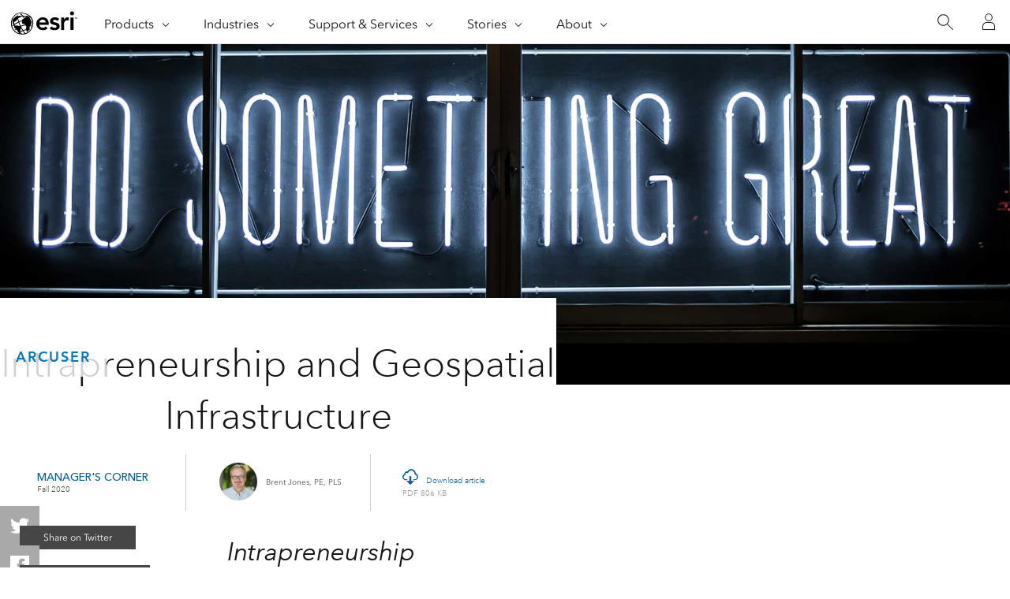

--- FILE ---
content_type: text/html; charset=UTF-8
request_url: https://www.esri.com/about/newsroom/arcuser/intrapreneurship-and-geospatial-infrastructure
body_size: 26603
content:
<!doctype html>
<html lang="en-US" dir="ltr">

<head>
	<meta name="viewport" content="width=device-width,initial-scale=1">
	<meta charset="UTF-8"><script type="text/javascript">(window.NREUM||(NREUM={})).init={ajax:{deny_list:["bam.nr-data.net"]},feature_flags:["soft_nav"]};(window.NREUM||(NREUM={})).loader_config={licenseKey:"NRJS-0f25c8489c0377c59ed",applicationID:"702564079",browserID:"718409204"};;/*! For license information please see nr-loader-rum-1.308.0.min.js.LICENSE.txt */
(()=>{var e,t,r={163:(e,t,r)=>{"use strict";r.d(t,{j:()=>E});var n=r(384),i=r(1741);var a=r(2555);r(860).K7.genericEvents;const s="experimental.resources",o="register",c=e=>{if(!e||"string"!=typeof e)return!1;try{document.createDocumentFragment().querySelector(e)}catch{return!1}return!0};var d=r(2614),u=r(944),l=r(8122);const f="[data-nr-mask]",g=e=>(0,l.a)(e,(()=>{const e={feature_flags:[],experimental:{allow_registered_children:!1,resources:!1},mask_selector:"*",block_selector:"[data-nr-block]",mask_input_options:{color:!1,date:!1,"datetime-local":!1,email:!1,month:!1,number:!1,range:!1,search:!1,tel:!1,text:!1,time:!1,url:!1,week:!1,textarea:!1,select:!1,password:!0}};return{ajax:{deny_list:void 0,block_internal:!0,enabled:!0,autoStart:!0},api:{get allow_registered_children(){return e.feature_flags.includes(o)||e.experimental.allow_registered_children},set allow_registered_children(t){e.experimental.allow_registered_children=t},duplicate_registered_data:!1},browser_consent_mode:{enabled:!1},distributed_tracing:{enabled:void 0,exclude_newrelic_header:void 0,cors_use_newrelic_header:void 0,cors_use_tracecontext_headers:void 0,allowed_origins:void 0},get feature_flags(){return e.feature_flags},set feature_flags(t){e.feature_flags=t},generic_events:{enabled:!0,autoStart:!0},harvest:{interval:30},jserrors:{enabled:!0,autoStart:!0},logging:{enabled:!0,autoStart:!0},metrics:{enabled:!0,autoStart:!0},obfuscate:void 0,page_action:{enabled:!0},page_view_event:{enabled:!0,autoStart:!0},page_view_timing:{enabled:!0,autoStart:!0},performance:{capture_marks:!1,capture_measures:!1,capture_detail:!0,resources:{get enabled(){return e.feature_flags.includes(s)||e.experimental.resources},set enabled(t){e.experimental.resources=t},asset_types:[],first_party_domains:[],ignore_newrelic:!0}},privacy:{cookies_enabled:!0},proxy:{assets:void 0,beacon:void 0},session:{expiresMs:d.wk,inactiveMs:d.BB},session_replay:{autoStart:!0,enabled:!1,preload:!1,sampling_rate:10,error_sampling_rate:100,collect_fonts:!1,inline_images:!1,fix_stylesheets:!0,mask_all_inputs:!0,get mask_text_selector(){return e.mask_selector},set mask_text_selector(t){c(t)?e.mask_selector="".concat(t,",").concat(f):""===t||null===t?e.mask_selector=f:(0,u.R)(5,t)},get block_class(){return"nr-block"},get ignore_class(){return"nr-ignore"},get mask_text_class(){return"nr-mask"},get block_selector(){return e.block_selector},set block_selector(t){c(t)?e.block_selector+=",".concat(t):""!==t&&(0,u.R)(6,t)},get mask_input_options(){return e.mask_input_options},set mask_input_options(t){t&&"object"==typeof t?e.mask_input_options={...t,password:!0}:(0,u.R)(7,t)}},session_trace:{enabled:!0,autoStart:!0},soft_navigations:{enabled:!0,autoStart:!0},spa:{enabled:!0,autoStart:!0},ssl:void 0,user_actions:{enabled:!0,elementAttributes:["id","className","tagName","type"]}}})());var p=r(6154),m=r(9324);let h=0;const v={buildEnv:m.F3,distMethod:m.Xs,version:m.xv,originTime:p.WN},b={consented:!1},y={appMetadata:{},get consented(){return this.session?.state?.consent||b.consented},set consented(e){b.consented=e},customTransaction:void 0,denyList:void 0,disabled:!1,harvester:void 0,isolatedBacklog:!1,isRecording:!1,loaderType:void 0,maxBytes:3e4,obfuscator:void 0,onerror:void 0,ptid:void 0,releaseIds:{},session:void 0,timeKeeper:void 0,registeredEntities:[],jsAttributesMetadata:{bytes:0},get harvestCount(){return++h}},_=e=>{const t=(0,l.a)(e,y),r=Object.keys(v).reduce((e,t)=>(e[t]={value:v[t],writable:!1,configurable:!0,enumerable:!0},e),{});return Object.defineProperties(t,r)};var w=r(5701);const x=e=>{const t=e.startsWith("http");e+="/",r.p=t?e:"https://"+e};var R=r(7836),k=r(3241);const A={accountID:void 0,trustKey:void 0,agentID:void 0,licenseKey:void 0,applicationID:void 0,xpid:void 0},S=e=>(0,l.a)(e,A),T=new Set;function E(e,t={},r,s){let{init:o,info:c,loader_config:d,runtime:u={},exposed:l=!0}=t;if(!c){const e=(0,n.pV)();o=e.init,c=e.info,d=e.loader_config}e.init=g(o||{}),e.loader_config=S(d||{}),c.jsAttributes??={},p.bv&&(c.jsAttributes.isWorker=!0),e.info=(0,a.D)(c);const f=e.init,m=[c.beacon,c.errorBeacon];T.has(e.agentIdentifier)||(f.proxy.assets&&(x(f.proxy.assets),m.push(f.proxy.assets)),f.proxy.beacon&&m.push(f.proxy.beacon),e.beacons=[...m],function(e){const t=(0,n.pV)();Object.getOwnPropertyNames(i.W.prototype).forEach(r=>{const n=i.W.prototype[r];if("function"!=typeof n||"constructor"===n)return;let a=t[r];e[r]&&!1!==e.exposed&&"micro-agent"!==e.runtime?.loaderType&&(t[r]=(...t)=>{const n=e[r](...t);return a?a(...t):n})})}(e),(0,n.US)("activatedFeatures",w.B)),u.denyList=[...f.ajax.deny_list||[],...f.ajax.block_internal?m:[]],u.ptid=e.agentIdentifier,u.loaderType=r,e.runtime=_(u),T.has(e.agentIdentifier)||(e.ee=R.ee.get(e.agentIdentifier),e.exposed=l,(0,k.W)({agentIdentifier:e.agentIdentifier,drained:!!w.B?.[e.agentIdentifier],type:"lifecycle",name:"initialize",feature:void 0,data:e.config})),T.add(e.agentIdentifier)}},384:(e,t,r)=>{"use strict";r.d(t,{NT:()=>s,US:()=>u,Zm:()=>o,bQ:()=>d,dV:()=>c,pV:()=>l});var n=r(6154),i=r(1863),a=r(1910);const s={beacon:"bam.nr-data.net",errorBeacon:"bam.nr-data.net"};function o(){return n.gm.NREUM||(n.gm.NREUM={}),void 0===n.gm.newrelic&&(n.gm.newrelic=n.gm.NREUM),n.gm.NREUM}function c(){let e=o();return e.o||(e.o={ST:n.gm.setTimeout,SI:n.gm.setImmediate||n.gm.setInterval,CT:n.gm.clearTimeout,XHR:n.gm.XMLHttpRequest,REQ:n.gm.Request,EV:n.gm.Event,PR:n.gm.Promise,MO:n.gm.MutationObserver,FETCH:n.gm.fetch,WS:n.gm.WebSocket},(0,a.i)(...Object.values(e.o))),e}function d(e,t){let r=o();r.initializedAgents??={},t.initializedAt={ms:(0,i.t)(),date:new Date},r.initializedAgents[e]=t}function u(e,t){o()[e]=t}function l(){return function(){let e=o();const t=e.info||{};e.info={beacon:s.beacon,errorBeacon:s.errorBeacon,...t}}(),function(){let e=o();const t=e.init||{};e.init={...t}}(),c(),function(){let e=o();const t=e.loader_config||{};e.loader_config={...t}}(),o()}},782:(e,t,r)=>{"use strict";r.d(t,{T:()=>n});const n=r(860).K7.pageViewTiming},860:(e,t,r)=>{"use strict";r.d(t,{$J:()=>u,K7:()=>c,P3:()=>d,XX:()=>i,Yy:()=>o,df:()=>a,qY:()=>n,v4:()=>s});const n="events",i="jserrors",a="browser/blobs",s="rum",o="browser/logs",c={ajax:"ajax",genericEvents:"generic_events",jserrors:i,logging:"logging",metrics:"metrics",pageAction:"page_action",pageViewEvent:"page_view_event",pageViewTiming:"page_view_timing",sessionReplay:"session_replay",sessionTrace:"session_trace",softNav:"soft_navigations",spa:"spa"},d={[c.pageViewEvent]:1,[c.pageViewTiming]:2,[c.metrics]:3,[c.jserrors]:4,[c.spa]:5,[c.ajax]:6,[c.sessionTrace]:7,[c.softNav]:8,[c.sessionReplay]:9,[c.logging]:10,[c.genericEvents]:11},u={[c.pageViewEvent]:s,[c.pageViewTiming]:n,[c.ajax]:n,[c.spa]:n,[c.softNav]:n,[c.metrics]:i,[c.jserrors]:i,[c.sessionTrace]:a,[c.sessionReplay]:a,[c.logging]:o,[c.genericEvents]:"ins"}},944:(e,t,r)=>{"use strict";r.d(t,{R:()=>i});var n=r(3241);function i(e,t){"function"==typeof console.debug&&(console.debug("New Relic Warning: https://github.com/newrelic/newrelic-browser-agent/blob/main/docs/warning-codes.md#".concat(e),t),(0,n.W)({agentIdentifier:null,drained:null,type:"data",name:"warn",feature:"warn",data:{code:e,secondary:t}}))}},1687:(e,t,r)=>{"use strict";r.d(t,{Ak:()=>d,Ze:()=>f,x3:()=>u});var n=r(3241),i=r(7836),a=r(3606),s=r(860),o=r(2646);const c={};function d(e,t){const r={staged:!1,priority:s.P3[t]||0};l(e),c[e].get(t)||c[e].set(t,r)}function u(e,t){e&&c[e]&&(c[e].get(t)&&c[e].delete(t),p(e,t,!1),c[e].size&&g(e))}function l(e){if(!e)throw new Error("agentIdentifier required");c[e]||(c[e]=new Map)}function f(e="",t="feature",r=!1){if(l(e),!e||!c[e].get(t)||r)return p(e,t);c[e].get(t).staged=!0,g(e)}function g(e){const t=Array.from(c[e]);t.every(([e,t])=>t.staged)&&(t.sort((e,t)=>e[1].priority-t[1].priority),t.forEach(([t])=>{c[e].delete(t),p(e,t)}))}function p(e,t,r=!0){const s=e?i.ee.get(e):i.ee,c=a.i.handlers;if(!s.aborted&&s.backlog&&c){if((0,n.W)({agentIdentifier:e,type:"lifecycle",name:"drain",feature:t}),r){const e=s.backlog[t],r=c[t];if(r){for(let t=0;e&&t<e.length;++t)m(e[t],r);Object.entries(r).forEach(([e,t])=>{Object.values(t||{}).forEach(t=>{t[0]?.on&&t[0]?.context()instanceof o.y&&t[0].on(e,t[1])})})}}s.isolatedBacklog||delete c[t],s.backlog[t]=null,s.emit("drain-"+t,[])}}function m(e,t){var r=e[1];Object.values(t[r]||{}).forEach(t=>{var r=e[0];if(t[0]===r){var n=t[1],i=e[3],a=e[2];n.apply(i,a)}})}},1738:(e,t,r)=>{"use strict";r.d(t,{U:()=>g,Y:()=>f});var n=r(3241),i=r(9908),a=r(1863),s=r(944),o=r(5701),c=r(3969),d=r(8362),u=r(860),l=r(4261);function f(e,t,r,a){const f=a||r;!f||f[e]&&f[e]!==d.d.prototype[e]||(f[e]=function(){(0,i.p)(c.xV,["API/"+e+"/called"],void 0,u.K7.metrics,r.ee),(0,n.W)({agentIdentifier:r.agentIdentifier,drained:!!o.B?.[r.agentIdentifier],type:"data",name:"api",feature:l.Pl+e,data:{}});try{return t.apply(this,arguments)}catch(e){(0,s.R)(23,e)}})}function g(e,t,r,n,s){const o=e.info;null===r?delete o.jsAttributes[t]:o.jsAttributes[t]=r,(s||null===r)&&(0,i.p)(l.Pl+n,[(0,a.t)(),t,r],void 0,"session",e.ee)}},1741:(e,t,r)=>{"use strict";r.d(t,{W:()=>a});var n=r(944),i=r(4261);class a{#e(e,...t){if(this[e]!==a.prototype[e])return this[e](...t);(0,n.R)(35,e)}addPageAction(e,t){return this.#e(i.hG,e,t)}register(e){return this.#e(i.eY,e)}recordCustomEvent(e,t){return this.#e(i.fF,e,t)}setPageViewName(e,t){return this.#e(i.Fw,e,t)}setCustomAttribute(e,t,r){return this.#e(i.cD,e,t,r)}noticeError(e,t){return this.#e(i.o5,e,t)}setUserId(e,t=!1){return this.#e(i.Dl,e,t)}setApplicationVersion(e){return this.#e(i.nb,e)}setErrorHandler(e){return this.#e(i.bt,e)}addRelease(e,t){return this.#e(i.k6,e,t)}log(e,t){return this.#e(i.$9,e,t)}start(){return this.#e(i.d3)}finished(e){return this.#e(i.BL,e)}recordReplay(){return this.#e(i.CH)}pauseReplay(){return this.#e(i.Tb)}addToTrace(e){return this.#e(i.U2,e)}setCurrentRouteName(e){return this.#e(i.PA,e)}interaction(e){return this.#e(i.dT,e)}wrapLogger(e,t,r){return this.#e(i.Wb,e,t,r)}measure(e,t){return this.#e(i.V1,e,t)}consent(e){return this.#e(i.Pv,e)}}},1863:(e,t,r)=>{"use strict";function n(){return Math.floor(performance.now())}r.d(t,{t:()=>n})},1910:(e,t,r)=>{"use strict";r.d(t,{i:()=>a});var n=r(944);const i=new Map;function a(...e){return e.every(e=>{if(i.has(e))return i.get(e);const t="function"==typeof e?e.toString():"",r=t.includes("[native code]"),a=t.includes("nrWrapper");return r||a||(0,n.R)(64,e?.name||t),i.set(e,r),r})}},2555:(e,t,r)=>{"use strict";r.d(t,{D:()=>o,f:()=>s});var n=r(384),i=r(8122);const a={beacon:n.NT.beacon,errorBeacon:n.NT.errorBeacon,licenseKey:void 0,applicationID:void 0,sa:void 0,queueTime:void 0,applicationTime:void 0,ttGuid:void 0,user:void 0,account:void 0,product:void 0,extra:void 0,jsAttributes:{},userAttributes:void 0,atts:void 0,transactionName:void 0,tNamePlain:void 0};function s(e){try{return!!e.licenseKey&&!!e.errorBeacon&&!!e.applicationID}catch(e){return!1}}const o=e=>(0,i.a)(e,a)},2614:(e,t,r)=>{"use strict";r.d(t,{BB:()=>s,H3:()=>n,g:()=>d,iL:()=>c,tS:()=>o,uh:()=>i,wk:()=>a});const n="NRBA",i="SESSION",a=144e5,s=18e5,o={STARTED:"session-started",PAUSE:"session-pause",RESET:"session-reset",RESUME:"session-resume",UPDATE:"session-update"},c={SAME_TAB:"same-tab",CROSS_TAB:"cross-tab"},d={OFF:0,FULL:1,ERROR:2}},2646:(e,t,r)=>{"use strict";r.d(t,{y:()=>n});class n{constructor(e){this.contextId=e}}},2843:(e,t,r)=>{"use strict";r.d(t,{G:()=>a,u:()=>i});var n=r(3878);function i(e,t=!1,r,i){(0,n.DD)("visibilitychange",function(){if(t)return void("hidden"===document.visibilityState&&e());e(document.visibilityState)},r,i)}function a(e,t,r){(0,n.sp)("pagehide",e,t,r)}},3241:(e,t,r)=>{"use strict";r.d(t,{W:()=>a});var n=r(6154);const i="newrelic";function a(e={}){try{n.gm.dispatchEvent(new CustomEvent(i,{detail:e}))}catch(e){}}},3606:(e,t,r)=>{"use strict";r.d(t,{i:()=>a});var n=r(9908);a.on=s;var i=a.handlers={};function a(e,t,r,a){s(a||n.d,i,e,t,r)}function s(e,t,r,i,a){a||(a="feature"),e||(e=n.d);var s=t[a]=t[a]||{};(s[r]=s[r]||[]).push([e,i])}},3878:(e,t,r)=>{"use strict";function n(e,t){return{capture:e,passive:!1,signal:t}}function i(e,t,r=!1,i){window.addEventListener(e,t,n(r,i))}function a(e,t,r=!1,i){document.addEventListener(e,t,n(r,i))}r.d(t,{DD:()=>a,jT:()=>n,sp:()=>i})},3969:(e,t,r)=>{"use strict";r.d(t,{TZ:()=>n,XG:()=>o,rs:()=>i,xV:()=>s,z_:()=>a});const n=r(860).K7.metrics,i="sm",a="cm",s="storeSupportabilityMetrics",o="storeEventMetrics"},4234:(e,t,r)=>{"use strict";r.d(t,{W:()=>a});var n=r(7836),i=r(1687);class a{constructor(e,t){this.agentIdentifier=e,this.ee=n.ee.get(e),this.featureName=t,this.blocked=!1}deregisterDrain(){(0,i.x3)(this.agentIdentifier,this.featureName)}}},4261:(e,t,r)=>{"use strict";r.d(t,{$9:()=>d,BL:()=>o,CH:()=>g,Dl:()=>_,Fw:()=>y,PA:()=>h,Pl:()=>n,Pv:()=>k,Tb:()=>l,U2:()=>a,V1:()=>R,Wb:()=>x,bt:()=>b,cD:()=>v,d3:()=>w,dT:()=>c,eY:()=>p,fF:()=>f,hG:()=>i,k6:()=>s,nb:()=>m,o5:()=>u});const n="api-",i="addPageAction",a="addToTrace",s="addRelease",o="finished",c="interaction",d="log",u="noticeError",l="pauseReplay",f="recordCustomEvent",g="recordReplay",p="register",m="setApplicationVersion",h="setCurrentRouteName",v="setCustomAttribute",b="setErrorHandler",y="setPageViewName",_="setUserId",w="start",x="wrapLogger",R="measure",k="consent"},5289:(e,t,r)=>{"use strict";r.d(t,{GG:()=>s,Qr:()=>c,sB:()=>o});var n=r(3878),i=r(6389);function a(){return"undefined"==typeof document||"complete"===document.readyState}function s(e,t){if(a())return e();const r=(0,i.J)(e),s=setInterval(()=>{a()&&(clearInterval(s),r())},500);(0,n.sp)("load",r,t)}function o(e){if(a())return e();(0,n.DD)("DOMContentLoaded",e)}function c(e){if(a())return e();(0,n.sp)("popstate",e)}},5607:(e,t,r)=>{"use strict";r.d(t,{W:()=>n});const n=(0,r(9566).bz)()},5701:(e,t,r)=>{"use strict";r.d(t,{B:()=>a,t:()=>s});var n=r(3241);const i=new Set,a={};function s(e,t){const r=t.agentIdentifier;a[r]??={},e&&"object"==typeof e&&(i.has(r)||(t.ee.emit("rumresp",[e]),a[r]=e,i.add(r),(0,n.W)({agentIdentifier:r,loaded:!0,drained:!0,type:"lifecycle",name:"load",feature:void 0,data:e})))}},6154:(e,t,r)=>{"use strict";r.d(t,{OF:()=>c,RI:()=>i,WN:()=>u,bv:()=>a,eN:()=>l,gm:()=>s,mw:()=>o,sb:()=>d});var n=r(1863);const i="undefined"!=typeof window&&!!window.document,a="undefined"!=typeof WorkerGlobalScope&&("undefined"!=typeof self&&self instanceof WorkerGlobalScope&&self.navigator instanceof WorkerNavigator||"undefined"!=typeof globalThis&&globalThis instanceof WorkerGlobalScope&&globalThis.navigator instanceof WorkerNavigator),s=i?window:"undefined"!=typeof WorkerGlobalScope&&("undefined"!=typeof self&&self instanceof WorkerGlobalScope&&self||"undefined"!=typeof globalThis&&globalThis instanceof WorkerGlobalScope&&globalThis),o=Boolean("hidden"===s?.document?.visibilityState),c=/iPad|iPhone|iPod/.test(s.navigator?.userAgent),d=c&&"undefined"==typeof SharedWorker,u=((()=>{const e=s.navigator?.userAgent?.match(/Firefox[/\s](\d+\.\d+)/);Array.isArray(e)&&e.length>=2&&e[1]})(),Date.now()-(0,n.t)()),l=()=>"undefined"!=typeof PerformanceNavigationTiming&&s?.performance?.getEntriesByType("navigation")?.[0]?.responseStart},6389:(e,t,r)=>{"use strict";function n(e,t=500,r={}){const n=r?.leading||!1;let i;return(...r)=>{n&&void 0===i&&(e.apply(this,r),i=setTimeout(()=>{i=clearTimeout(i)},t)),n||(clearTimeout(i),i=setTimeout(()=>{e.apply(this,r)},t))}}function i(e){let t=!1;return(...r)=>{t||(t=!0,e.apply(this,r))}}r.d(t,{J:()=>i,s:()=>n})},6630:(e,t,r)=>{"use strict";r.d(t,{T:()=>n});const n=r(860).K7.pageViewEvent},7699:(e,t,r)=>{"use strict";r.d(t,{It:()=>a,KC:()=>o,No:()=>i,qh:()=>s});var n=r(860);const i=16e3,a=1e6,s="SESSION_ERROR",o={[n.K7.logging]:!0,[n.K7.genericEvents]:!1,[n.K7.jserrors]:!1,[n.K7.ajax]:!1}},7836:(e,t,r)=>{"use strict";r.d(t,{P:()=>o,ee:()=>c});var n=r(384),i=r(8990),a=r(2646),s=r(5607);const o="nr@context:".concat(s.W),c=function e(t,r){var n={},s={},u={},l=!1;try{l=16===r.length&&d.initializedAgents?.[r]?.runtime.isolatedBacklog}catch(e){}var f={on:p,addEventListener:p,removeEventListener:function(e,t){var r=n[e];if(!r)return;for(var i=0;i<r.length;i++)r[i]===t&&r.splice(i,1)},emit:function(e,r,n,i,a){!1!==a&&(a=!0);if(c.aborted&&!i)return;t&&a&&t.emit(e,r,n);var o=g(n);m(e).forEach(e=>{e.apply(o,r)});var d=v()[s[e]];d&&d.push([f,e,r,o]);return o},get:h,listeners:m,context:g,buffer:function(e,t){const r=v();if(t=t||"feature",f.aborted)return;Object.entries(e||{}).forEach(([e,n])=>{s[n]=t,t in r||(r[t]=[])})},abort:function(){f._aborted=!0,Object.keys(f.backlog).forEach(e=>{delete f.backlog[e]})},isBuffering:function(e){return!!v()[s[e]]},debugId:r,backlog:l?{}:t&&"object"==typeof t.backlog?t.backlog:{},isolatedBacklog:l};return Object.defineProperty(f,"aborted",{get:()=>{let e=f._aborted||!1;return e||(t&&(e=t.aborted),e)}}),f;function g(e){return e&&e instanceof a.y?e:e?(0,i.I)(e,o,()=>new a.y(o)):new a.y(o)}function p(e,t){n[e]=m(e).concat(t)}function m(e){return n[e]||[]}function h(t){return u[t]=u[t]||e(f,t)}function v(){return f.backlog}}(void 0,"globalEE"),d=(0,n.Zm)();d.ee||(d.ee=c)},8122:(e,t,r)=>{"use strict";r.d(t,{a:()=>i});var n=r(944);function i(e,t){try{if(!e||"object"!=typeof e)return(0,n.R)(3);if(!t||"object"!=typeof t)return(0,n.R)(4);const r=Object.create(Object.getPrototypeOf(t),Object.getOwnPropertyDescriptors(t)),a=0===Object.keys(r).length?e:r;for(let s in a)if(void 0!==e[s])try{if(null===e[s]){r[s]=null;continue}Array.isArray(e[s])&&Array.isArray(t[s])?r[s]=Array.from(new Set([...e[s],...t[s]])):"object"==typeof e[s]&&"object"==typeof t[s]?r[s]=i(e[s],t[s]):r[s]=e[s]}catch(e){r[s]||(0,n.R)(1,e)}return r}catch(e){(0,n.R)(2,e)}}},8362:(e,t,r)=>{"use strict";r.d(t,{d:()=>a});var n=r(9566),i=r(1741);class a extends i.W{agentIdentifier=(0,n.LA)(16)}},8374:(e,t,r)=>{r.nc=(()=>{try{return document?.currentScript?.nonce}catch(e){}return""})()},8990:(e,t,r)=>{"use strict";r.d(t,{I:()=>i});var n=Object.prototype.hasOwnProperty;function i(e,t,r){if(n.call(e,t))return e[t];var i=r();if(Object.defineProperty&&Object.keys)try{return Object.defineProperty(e,t,{value:i,writable:!0,enumerable:!1}),i}catch(e){}return e[t]=i,i}},9324:(e,t,r)=>{"use strict";r.d(t,{F3:()=>i,Xs:()=>a,xv:()=>n});const n="1.308.0",i="PROD",a="CDN"},9566:(e,t,r)=>{"use strict";r.d(t,{LA:()=>o,bz:()=>s});var n=r(6154);const i="xxxxxxxx-xxxx-4xxx-yxxx-xxxxxxxxxxxx";function a(e,t){return e?15&e[t]:16*Math.random()|0}function s(){const e=n.gm?.crypto||n.gm?.msCrypto;let t,r=0;return e&&e.getRandomValues&&(t=e.getRandomValues(new Uint8Array(30))),i.split("").map(e=>"x"===e?a(t,r++).toString(16):"y"===e?(3&a()|8).toString(16):e).join("")}function o(e){const t=n.gm?.crypto||n.gm?.msCrypto;let r,i=0;t&&t.getRandomValues&&(r=t.getRandomValues(new Uint8Array(e)));const s=[];for(var o=0;o<e;o++)s.push(a(r,i++).toString(16));return s.join("")}},9908:(e,t,r)=>{"use strict";r.d(t,{d:()=>n,p:()=>i});var n=r(7836).ee.get("handle");function i(e,t,r,i,a){a?(a.buffer([e],i),a.emit(e,t,r)):(n.buffer([e],i),n.emit(e,t,r))}}},n={};function i(e){var t=n[e];if(void 0!==t)return t.exports;var a=n[e]={exports:{}};return r[e](a,a.exports,i),a.exports}i.m=r,i.d=(e,t)=>{for(var r in t)i.o(t,r)&&!i.o(e,r)&&Object.defineProperty(e,r,{enumerable:!0,get:t[r]})},i.f={},i.e=e=>Promise.all(Object.keys(i.f).reduce((t,r)=>(i.f[r](e,t),t),[])),i.u=e=>"nr-rum-1.308.0.min.js",i.o=(e,t)=>Object.prototype.hasOwnProperty.call(e,t),e={},t="NRBA-1.308.0.PROD:",i.l=(r,n,a,s)=>{if(e[r])e[r].push(n);else{var o,c;if(void 0!==a)for(var d=document.getElementsByTagName("script"),u=0;u<d.length;u++){var l=d[u];if(l.getAttribute("src")==r||l.getAttribute("data-webpack")==t+a){o=l;break}}if(!o){c=!0;var f={296:"sha512-+MIMDsOcckGXa1EdWHqFNv7P+JUkd5kQwCBr3KE6uCvnsBNUrdSt4a/3/L4j4TxtnaMNjHpza2/erNQbpacJQA=="};(o=document.createElement("script")).charset="utf-8",i.nc&&o.setAttribute("nonce",i.nc),o.setAttribute("data-webpack",t+a),o.src=r,0!==o.src.indexOf(window.location.origin+"/")&&(o.crossOrigin="anonymous"),f[s]&&(o.integrity=f[s])}e[r]=[n];var g=(t,n)=>{o.onerror=o.onload=null,clearTimeout(p);var i=e[r];if(delete e[r],o.parentNode&&o.parentNode.removeChild(o),i&&i.forEach(e=>e(n)),t)return t(n)},p=setTimeout(g.bind(null,void 0,{type:"timeout",target:o}),12e4);o.onerror=g.bind(null,o.onerror),o.onload=g.bind(null,o.onload),c&&document.head.appendChild(o)}},i.r=e=>{"undefined"!=typeof Symbol&&Symbol.toStringTag&&Object.defineProperty(e,Symbol.toStringTag,{value:"Module"}),Object.defineProperty(e,"__esModule",{value:!0})},i.p="https://js-agent.newrelic.com/",(()=>{var e={374:0,840:0};i.f.j=(t,r)=>{var n=i.o(e,t)?e[t]:void 0;if(0!==n)if(n)r.push(n[2]);else{var a=new Promise((r,i)=>n=e[t]=[r,i]);r.push(n[2]=a);var s=i.p+i.u(t),o=new Error;i.l(s,r=>{if(i.o(e,t)&&(0!==(n=e[t])&&(e[t]=void 0),n)){var a=r&&("load"===r.type?"missing":r.type),s=r&&r.target&&r.target.src;o.message="Loading chunk "+t+" failed: ("+a+": "+s+")",o.name="ChunkLoadError",o.type=a,o.request=s,n[1](o)}},"chunk-"+t,t)}};var t=(t,r)=>{var n,a,[s,o,c]=r,d=0;if(s.some(t=>0!==e[t])){for(n in o)i.o(o,n)&&(i.m[n]=o[n]);if(c)c(i)}for(t&&t(r);d<s.length;d++)a=s[d],i.o(e,a)&&e[a]&&e[a][0](),e[a]=0},r=self["webpackChunk:NRBA-1.308.0.PROD"]=self["webpackChunk:NRBA-1.308.0.PROD"]||[];r.forEach(t.bind(null,0)),r.push=t.bind(null,r.push.bind(r))})(),(()=>{"use strict";i(8374);var e=i(8362),t=i(860);const r=Object.values(t.K7);var n=i(163);var a=i(9908),s=i(1863),o=i(4261),c=i(1738);var d=i(1687),u=i(4234),l=i(5289),f=i(6154),g=i(944),p=i(384);const m=e=>f.RI&&!0===e?.privacy.cookies_enabled;function h(e){return!!(0,p.dV)().o.MO&&m(e)&&!0===e?.session_trace.enabled}var v=i(6389),b=i(7699);class y extends u.W{constructor(e,t){super(e.agentIdentifier,t),this.agentRef=e,this.abortHandler=void 0,this.featAggregate=void 0,this.loadedSuccessfully=void 0,this.onAggregateImported=new Promise(e=>{this.loadedSuccessfully=e}),this.deferred=Promise.resolve(),!1===e.init[this.featureName].autoStart?this.deferred=new Promise((t,r)=>{this.ee.on("manual-start-all",(0,v.J)(()=>{(0,d.Ak)(e.agentIdentifier,this.featureName),t()}))}):(0,d.Ak)(e.agentIdentifier,t)}importAggregator(e,t,r={}){if(this.featAggregate)return;const n=async()=>{let n;await this.deferred;try{if(m(e.init)){const{setupAgentSession:t}=await i.e(296).then(i.bind(i,3305));n=t(e)}}catch(e){(0,g.R)(20,e),this.ee.emit("internal-error",[e]),(0,a.p)(b.qh,[e],void 0,this.featureName,this.ee)}try{if(!this.#t(this.featureName,n,e.init))return(0,d.Ze)(this.agentIdentifier,this.featureName),void this.loadedSuccessfully(!1);const{Aggregate:i}=await t();this.featAggregate=new i(e,r),e.runtime.harvester.initializedAggregates.push(this.featAggregate),this.loadedSuccessfully(!0)}catch(e){(0,g.R)(34,e),this.abortHandler?.(),(0,d.Ze)(this.agentIdentifier,this.featureName,!0),this.loadedSuccessfully(!1),this.ee&&this.ee.abort()}};f.RI?(0,l.GG)(()=>n(),!0):n()}#t(e,r,n){if(this.blocked)return!1;switch(e){case t.K7.sessionReplay:return h(n)&&!!r;case t.K7.sessionTrace:return!!r;default:return!0}}}var _=i(6630),w=i(2614),x=i(3241);class R extends y{static featureName=_.T;constructor(e){var t;super(e,_.T),this.setupInspectionEvents(e.agentIdentifier),t=e,(0,c.Y)(o.Fw,function(e,r){"string"==typeof e&&("/"!==e.charAt(0)&&(e="/"+e),t.runtime.customTransaction=(r||"http://custom.transaction")+e,(0,a.p)(o.Pl+o.Fw,[(0,s.t)()],void 0,void 0,t.ee))},t),this.importAggregator(e,()=>i.e(296).then(i.bind(i,3943)))}setupInspectionEvents(e){const t=(t,r)=>{t&&(0,x.W)({agentIdentifier:e,timeStamp:t.timeStamp,loaded:"complete"===t.target.readyState,type:"window",name:r,data:t.target.location+""})};(0,l.sB)(e=>{t(e,"DOMContentLoaded")}),(0,l.GG)(e=>{t(e,"load")}),(0,l.Qr)(e=>{t(e,"navigate")}),this.ee.on(w.tS.UPDATE,(t,r)=>{(0,x.W)({agentIdentifier:e,type:"lifecycle",name:"session",data:r})})}}class k extends e.d{constructor(e){var t;(super(),f.gm)?(this.features={},(0,p.bQ)(this.agentIdentifier,this),this.desiredFeatures=new Set(e.features||[]),this.desiredFeatures.add(R),(0,n.j)(this,e,e.loaderType||"agent"),t=this,(0,c.Y)(o.cD,function(e,r,n=!1){if("string"==typeof e){if(["string","number","boolean"].includes(typeof r)||null===r)return(0,c.U)(t,e,r,o.cD,n);(0,g.R)(40,typeof r)}else(0,g.R)(39,typeof e)},t),function(e){(0,c.Y)(o.Dl,function(t,r=!1){if("string"!=typeof t&&null!==t)return void(0,g.R)(41,typeof t);const n=e.info.jsAttributes["enduser.id"];r&&null!=n&&n!==t?(0,a.p)(o.Pl+"setUserIdAndResetSession",[t],void 0,"session",e.ee):(0,c.U)(e,"enduser.id",t,o.Dl,!0)},e)}(this),function(e){(0,c.Y)(o.nb,function(t){if("string"==typeof t||null===t)return(0,c.U)(e,"application.version",t,o.nb,!1);(0,g.R)(42,typeof t)},e)}(this),function(e){(0,c.Y)(o.d3,function(){e.ee.emit("manual-start-all")},e)}(this),function(e){(0,c.Y)(o.Pv,function(t=!0){if("boolean"==typeof t){if((0,a.p)(o.Pl+o.Pv,[t],void 0,"session",e.ee),e.runtime.consented=t,t){const t=e.features.page_view_event;t.onAggregateImported.then(e=>{const r=t.featAggregate;e&&!r.sentRum&&r.sendRum()})}}else(0,g.R)(65,typeof t)},e)}(this),this.run()):(0,g.R)(21)}get config(){return{info:this.info,init:this.init,loader_config:this.loader_config,runtime:this.runtime}}get api(){return this}run(){try{const e=function(e){const t={};return r.forEach(r=>{t[r]=!!e[r]?.enabled}),t}(this.init),n=[...this.desiredFeatures];n.sort((e,r)=>t.P3[e.featureName]-t.P3[r.featureName]),n.forEach(r=>{if(!e[r.featureName]&&r.featureName!==t.K7.pageViewEvent)return;if(r.featureName===t.K7.spa)return void(0,g.R)(67);const n=function(e){switch(e){case t.K7.ajax:return[t.K7.jserrors];case t.K7.sessionTrace:return[t.K7.ajax,t.K7.pageViewEvent];case t.K7.sessionReplay:return[t.K7.sessionTrace];case t.K7.pageViewTiming:return[t.K7.pageViewEvent];default:return[]}}(r.featureName).filter(e=>!(e in this.features));n.length>0&&(0,g.R)(36,{targetFeature:r.featureName,missingDependencies:n}),this.features[r.featureName]=new r(this)})}catch(e){(0,g.R)(22,e);for(const e in this.features)this.features[e].abortHandler?.();const t=(0,p.Zm)();delete t.initializedAgents[this.agentIdentifier]?.features,delete this.sharedAggregator;return t.ee.get(this.agentIdentifier).abort(),!1}}}var A=i(2843),S=i(782);class T extends y{static featureName=S.T;constructor(e){super(e,S.T),f.RI&&((0,A.u)(()=>(0,a.p)("docHidden",[(0,s.t)()],void 0,S.T,this.ee),!0),(0,A.G)(()=>(0,a.p)("winPagehide",[(0,s.t)()],void 0,S.T,this.ee)),this.importAggregator(e,()=>i.e(296).then(i.bind(i,2117))))}}var E=i(3969);class I extends y{static featureName=E.TZ;constructor(e){super(e,E.TZ),f.RI&&document.addEventListener("securitypolicyviolation",e=>{(0,a.p)(E.xV,["Generic/CSPViolation/Detected"],void 0,this.featureName,this.ee)}),this.importAggregator(e,()=>i.e(296).then(i.bind(i,9623)))}}new k({features:[R,T,I],loaderType:"lite"})})()})();</script>
	<meta name="last-modified" content="12/02/2020" />
	<meta name="created" content="12/02/2020" />
	<meta class="swiftype" name="published_at" data-type="date" content="12/02/2020" />
	<meta property="article:title" content="Intrapreneurship and Geospatial Infrastructure" />
	<meta property="article:description"
		content="" />
	<meta property="article:published_time" content="2020-12-02T22:18:36-08:00" />
	<style>
		:root {
			--theme-defaultPath: ;
			--secondarytheme-color: #0079c1;

			--theme-color: #0079c1;
			--theme-color10: #0079c11A;
			--theme-color50: #0079c180;
			--theme-color-secondary: #0079c1;
			--theme-color-secondary10: #0079c11A;
			--theme-color-secondary50: #0079c180;

			--theme-color-dark: #0079c1;
			--theme-color-dark10: #0079c11A;
			--theme-color-dark50: #0079c180;
			--theme-color-secondary-dark: #0079c1;
			--theme-color-secondary-dark10: #0079c11A;
			--theme-color-secondary-dark50: #0079c180;
		}

		.calcite-mode-dark {
			--theme-color: var(--theme-color-dark);
			--theme-color10: var(--theme-color-dark10);
			--theme-color50: var(--theme-color-dark50);
			--theme-color-secondary: var(--theme-color-secondary-dark);
			--theme-color-secondary10: var(--theme-color-secondary-dark10);
			--theme-color-secondary50: var(--theme-color-secondary-dark50);
		}

		.calcite-mode-light {
			--theme-color: #0079c1;
			--theme-color10: #0079c1;
			--theme-color50: #0079c180;
			--theme-color-secondary: #0079c1;
			--theme-color-secondary10: #0079c11A;
			--theme-color-secondary50: #0079c180;
		}

		.theme-secondary {
			--theme-color: var(--theme-color-secondary);
			--theme-color10: var(--theme-color-secondary10);
			--theme-color50: var(--theme-color-secondary50);
		}

		.theme-secondary .calcite-mode-light {
			--theme-color: var(--theme-color-secondary);
			--theme-color10: var(--theme-color-secondary10);
			--theme-color50: var(--theme-color-secondary50);
		}

		.theme-secondary .calcite-mode-dark {
			--theme-color: var(--theme-color-secondary-dark);
			--theme-color10: var(--theme-color-secondary-dark10);
			--theme-color50: var(--theme-color-secondary-dark50);
		}
	</style>
			<meta property="article:author" content="Brent Jones, PE, PLS" />
		
	<meta name='robots' content='index, follow, max-image-preview:large, max-snippet:-1, max-video-preview:-1' />
	<style>img:is([sizes="auto" i], [sizes^="auto," i]) { contain-intrinsic-size: 3000px 1500px }</style>
	
	<!-- This site is optimized with the Yoast SEO Premium plugin v25.9 (Yoast SEO v25.9) - https://yoast.com/wordpress/plugins/seo/ -->
	<title>Intrapreneurship and Geospatial Infrastructure</title>
	<meta name="description" content="Geospatial infrastructure empowers everyone to be an intrapreneur." />
	<link rel="canonical" href="https://www.esri.com/about/newsroom/arcuser/intrapreneurship-and-geospatial-infrastructure" />
	<meta property="og:locale" content="en_US" />
	<meta property="og:type" content="article" />
	<meta property="og:title" content="Intrapreneurship and Geospatial Infrastructure" />
	<meta property="og:url" content="https://www.esri.com/about/newsroom/arcuser/intrapreneurship-and-geospatial-infrastructure" />
	<meta property="og:site_name" content="Esri" />
	<meta property="article:publisher" content="https://www.facebook.com/esrigis/" />
	<meta property="article:modified_time" content="2020-12-03T06:37:30+00:00" />
	<meta property="og:image" content="https://www.esri.com/about/newsroom/app/uploads/2020/12/intraprenuership.jpg" />
	<meta name="twitter:card" content="summary_large_image" />
	<meta name="twitter:site" content="@Esri" />
	<script type="application/ld+json" class="yoast-schema-graph">{
	    "@context": "https://schema.org",
	    "@graph": [
	        {
	            "@type": "WebPage",
	            "@id": "https://www.esri.com/about/newsroom/arcuser/intrapreneurship-and-geospatial-infrastructure",
	            "url": "https://www.esri.com/about/newsroom/arcuser/intrapreneurship-and-geospatial-infrastructure",
	            "name": "Intrapreneurship and Geospatial Infrastructure",
	            "isPartOf": {
	                "@id": "https://www.esri.com/about/newsroom/#website"
	            },
	            "datePublished": "2020-12-03T06:18:36+00:00",
	            "dateModified": "2020-12-03T06:37:30+00:00",
	            "breadcrumb": {
	                "@id": "https://www.esri.com/about/newsroom/arcuser/intrapreneurship-and-geospatial-infrastructure#breadcrumb"
	            },
	            "inLanguage": "en-US",
	            "potentialAction": [
	                {
	                    "@type": "ReadAction",
	                    "target": [
	                        "https://www.esri.com/about/newsroom/arcuser/intrapreneurship-and-geospatial-infrastructure"
	                    ]
	                }
	            ]
	        },
	        {
	            "@type": "BreadcrumbList",
	            "@id": "https://www.esri.com/about/newsroom/arcuser/intrapreneurship-and-geospatial-infrastructure#breadcrumb",
	            "itemListElement": [
	                {
	                    "@type": "ListItem",
	                    "position": 1,
	                    "name": "Home",
	                    "item": "https://www.esri.com/about/newsroom"
	                },
	                {
	                    "@type": "ListItem",
	                    "position": 2,
	                    "name": "Intrapreneurship and Geospatial Infrastructure"
	                }
	            ]
	        },
	        {
	            "@type": "WebSite",
	            "@id": "https://www.esri.com/about/newsroom/#website",
	            "url": "https://www.esri.com/about/newsroom/",
	            "name": "Esri",
	            "description": "Esri Newsroom",
	            "potentialAction": [
	                {
	                    "@type": "SearchAction",
	                    "target": {
	                        "@type": "EntryPoint",
	                        "urlTemplate": "https://www.esri.com/about/newsroom/?s={search_term_string}"
	                    },
	                    "query-input": {
	                        "@type": "PropertyValueSpecification",
	                        "valueRequired": true,
	                        "valueName": "search_term_string"
	                    }
	                }
	            ],
	            "inLanguage": "en-US"
	        },
	        {
	            "@type": "Person",
	            "@id": "https://www.esri.com/about/newsroom/#/schema/person/82e5143bcdebadf8fd64d84e503ca468",
	            "name": "Monica Pratt",
	            "image": {
	                "@type": "ImageObject",
	                "inLanguage": "en-US",
	                "@id": "https://www.esri.com/about/newsroom/#/schema/person/image/",
	                "url": "https://www.esri.com/about/newsroom/app/uploads/2018/08/MonicaMug_agol2.jpg",
	                "contentUrl": "https://www.esri.com/about/newsroom/app/uploads/2018/08/MonicaMug_agol2.jpg",
	                "caption": "Monica Pratt"
	            },
	            "description": "Monica Pratt is the founding and current editor of ArcUser magazine, the executive editor of ArcNews magazine, the editor of Esri Globe and head of the Publications team at Esri. She has been writing on technology topics, specializing in GIS, for more than 30 years. Before joining Esri in 1997, she worked for newspapers and in the financial industry.",
	            "sameAs": [
	                "https://x.com/ArcUser"
	            ],
	            "url": ""
	        }
	    ]
	}</script>
	<!-- / Yoast SEO Premium plugin. -->


<link rel='dns-prefetch' href='//webapps-cdn.esri.com' />
<link rel='dns-prefetch' href='//unpkg.com' />
<script type="text/javascript" id="wpp-js" src="https://www.esri.com/about/newsroom/app/plugins/wordpress-popular-posts/assets/js/wpp.min.js?ver=7.3.3" data-sampling="0" data-sampling-rate="100" data-api-url="https://www.esri.com/about/newsroom/wp-json/wordpress-popular-posts" data-post-id="386001" data-token="f6e045e95f" data-lang="0" data-debug="0"></script>
<link rel='stylesheet' href='https://www.esri.com/about/newsroom/wp-includes/css/dashicons.min.css?ver=6.8.3'>
<link rel='stylesheet' href='https://www.esri.com/about/newsroom/app/plugins/post-views-counter/css/frontend.min.css?ver=1.5.5'>
<link rel='stylesheet' href='https://www.esri.com/about/newsroom/wp-includes/css/dist/block-library/style.min.css?ver=6.8.3'>
<style id='classic-theme-styles-inline-css' type='text/css'>
/*! This file is auto-generated */
.wp-block-button__link{color:#fff;background-color:#32373c;border-radius:9999px;box-shadow:none;text-decoration:none;padding:calc(.667em + 2px) calc(1.333em + 2px);font-size:1.125em}.wp-block-file__button{background:#32373c;color:#fff;text-decoration:none}
</style>
<style id='powerpress-player-block-style-inline-css' type='text/css'>


</style>
<style id='global-styles-inline-css' type='text/css'>
:root{--wp--preset--aspect-ratio--square: 1;--wp--preset--aspect-ratio--4-3: 4/3;--wp--preset--aspect-ratio--3-4: 3/4;--wp--preset--aspect-ratio--3-2: 3/2;--wp--preset--aspect-ratio--2-3: 2/3;--wp--preset--aspect-ratio--16-9: 16/9;--wp--preset--aspect-ratio--9-16: 9/16;--wp--preset--color--black: #000000;--wp--preset--color--cyan-bluish-gray: #abb8c3;--wp--preset--color--white: #ffffff;--wp--preset--color--pale-pink: #f78da7;--wp--preset--color--vivid-red: #cf2e2e;--wp--preset--color--luminous-vivid-orange: #ff6900;--wp--preset--color--luminous-vivid-amber: #fcb900;--wp--preset--color--light-green-cyan: #7bdcb5;--wp--preset--color--vivid-green-cyan: #00d084;--wp--preset--color--pale-cyan-blue: #8ed1fc;--wp--preset--color--vivid-cyan-blue: #0693e3;--wp--preset--color--vivid-purple: #9b51e0;--wp--preset--gradient--vivid-cyan-blue-to-vivid-purple: linear-gradient(135deg,rgba(6,147,227,1) 0%,rgb(155,81,224) 100%);--wp--preset--gradient--light-green-cyan-to-vivid-green-cyan: linear-gradient(135deg,rgb(122,220,180) 0%,rgb(0,208,130) 100%);--wp--preset--gradient--luminous-vivid-amber-to-luminous-vivid-orange: linear-gradient(135deg,rgba(252,185,0,1) 0%,rgba(255,105,0,1) 100%);--wp--preset--gradient--luminous-vivid-orange-to-vivid-red: linear-gradient(135deg,rgba(255,105,0,1) 0%,rgb(207,46,46) 100%);--wp--preset--gradient--very-light-gray-to-cyan-bluish-gray: linear-gradient(135deg,rgb(238,238,238) 0%,rgb(169,184,195) 100%);--wp--preset--gradient--cool-to-warm-spectrum: linear-gradient(135deg,rgb(74,234,220) 0%,rgb(151,120,209) 20%,rgb(207,42,186) 40%,rgb(238,44,130) 60%,rgb(251,105,98) 80%,rgb(254,248,76) 100%);--wp--preset--gradient--blush-light-purple: linear-gradient(135deg,rgb(255,206,236) 0%,rgb(152,150,240) 100%);--wp--preset--gradient--blush-bordeaux: linear-gradient(135deg,rgb(254,205,165) 0%,rgb(254,45,45) 50%,rgb(107,0,62) 100%);--wp--preset--gradient--luminous-dusk: linear-gradient(135deg,rgb(255,203,112) 0%,rgb(199,81,192) 50%,rgb(65,88,208) 100%);--wp--preset--gradient--pale-ocean: linear-gradient(135deg,rgb(255,245,203) 0%,rgb(182,227,212) 50%,rgb(51,167,181) 100%);--wp--preset--gradient--electric-grass: linear-gradient(135deg,rgb(202,248,128) 0%,rgb(113,206,126) 100%);--wp--preset--gradient--midnight: linear-gradient(135deg,rgb(2,3,129) 0%,rgb(40,116,252) 100%);--wp--preset--font-size--small: 13px;--wp--preset--font-size--medium: 20px;--wp--preset--font-size--large: 36px;--wp--preset--font-size--x-large: 42px;--wp--preset--spacing--20: 0.44rem;--wp--preset--spacing--30: 0.67rem;--wp--preset--spacing--40: 1rem;--wp--preset--spacing--50: 1.5rem;--wp--preset--spacing--60: 2.25rem;--wp--preset--spacing--70: 3.38rem;--wp--preset--spacing--80: 5.06rem;--wp--preset--shadow--natural: 6px 6px 9px rgba(0, 0, 0, 0.2);--wp--preset--shadow--deep: 12px 12px 50px rgba(0, 0, 0, 0.4);--wp--preset--shadow--sharp: 6px 6px 0px rgba(0, 0, 0, 0.2);--wp--preset--shadow--outlined: 6px 6px 0px -3px rgba(255, 255, 255, 1), 6px 6px rgba(0, 0, 0, 1);--wp--preset--shadow--crisp: 6px 6px 0px rgba(0, 0, 0, 1);}:where(.is-layout-flex){gap: 0.5em;}:where(.is-layout-grid){gap: 0.5em;}body .is-layout-flex{display: flex;}.is-layout-flex{flex-wrap: wrap;align-items: center;}.is-layout-flex > :is(*, div){margin: 0;}body .is-layout-grid{display: grid;}.is-layout-grid > :is(*, div){margin: 0;}:where(.wp-block-columns.is-layout-flex){gap: 2em;}:where(.wp-block-columns.is-layout-grid){gap: 2em;}:where(.wp-block-post-template.is-layout-flex){gap: 1.25em;}:where(.wp-block-post-template.is-layout-grid){gap: 1.25em;}.has-black-color{color: var(--wp--preset--color--black) !important;}.has-cyan-bluish-gray-color{color: var(--wp--preset--color--cyan-bluish-gray) !important;}.has-white-color{color: var(--wp--preset--color--white) !important;}.has-pale-pink-color{color: var(--wp--preset--color--pale-pink) !important;}.has-vivid-red-color{color: var(--wp--preset--color--vivid-red) !important;}.has-luminous-vivid-orange-color{color: var(--wp--preset--color--luminous-vivid-orange) !important;}.has-luminous-vivid-amber-color{color: var(--wp--preset--color--luminous-vivid-amber) !important;}.has-light-green-cyan-color{color: var(--wp--preset--color--light-green-cyan) !important;}.has-vivid-green-cyan-color{color: var(--wp--preset--color--vivid-green-cyan) !important;}.has-pale-cyan-blue-color{color: var(--wp--preset--color--pale-cyan-blue) !important;}.has-vivid-cyan-blue-color{color: var(--wp--preset--color--vivid-cyan-blue) !important;}.has-vivid-purple-color{color: var(--wp--preset--color--vivid-purple) !important;}.has-black-background-color{background-color: var(--wp--preset--color--black) !important;}.has-cyan-bluish-gray-background-color{background-color: var(--wp--preset--color--cyan-bluish-gray) !important;}.has-white-background-color{background-color: var(--wp--preset--color--white) !important;}.has-pale-pink-background-color{background-color: var(--wp--preset--color--pale-pink) !important;}.has-vivid-red-background-color{background-color: var(--wp--preset--color--vivid-red) !important;}.has-luminous-vivid-orange-background-color{background-color: var(--wp--preset--color--luminous-vivid-orange) !important;}.has-luminous-vivid-amber-background-color{background-color: var(--wp--preset--color--luminous-vivid-amber) !important;}.has-light-green-cyan-background-color{background-color: var(--wp--preset--color--light-green-cyan) !important;}.has-vivid-green-cyan-background-color{background-color: var(--wp--preset--color--vivid-green-cyan) !important;}.has-pale-cyan-blue-background-color{background-color: var(--wp--preset--color--pale-cyan-blue) !important;}.has-vivid-cyan-blue-background-color{background-color: var(--wp--preset--color--vivid-cyan-blue) !important;}.has-vivid-purple-background-color{background-color: var(--wp--preset--color--vivid-purple) !important;}.has-black-border-color{border-color: var(--wp--preset--color--black) !important;}.has-cyan-bluish-gray-border-color{border-color: var(--wp--preset--color--cyan-bluish-gray) !important;}.has-white-border-color{border-color: var(--wp--preset--color--white) !important;}.has-pale-pink-border-color{border-color: var(--wp--preset--color--pale-pink) !important;}.has-vivid-red-border-color{border-color: var(--wp--preset--color--vivid-red) !important;}.has-luminous-vivid-orange-border-color{border-color: var(--wp--preset--color--luminous-vivid-orange) !important;}.has-luminous-vivid-amber-border-color{border-color: var(--wp--preset--color--luminous-vivid-amber) !important;}.has-light-green-cyan-border-color{border-color: var(--wp--preset--color--light-green-cyan) !important;}.has-vivid-green-cyan-border-color{border-color: var(--wp--preset--color--vivid-green-cyan) !important;}.has-pale-cyan-blue-border-color{border-color: var(--wp--preset--color--pale-cyan-blue) !important;}.has-vivid-cyan-blue-border-color{border-color: var(--wp--preset--color--vivid-cyan-blue) !important;}.has-vivid-purple-border-color{border-color: var(--wp--preset--color--vivid-purple) !important;}.has-vivid-cyan-blue-to-vivid-purple-gradient-background{background: var(--wp--preset--gradient--vivid-cyan-blue-to-vivid-purple) !important;}.has-light-green-cyan-to-vivid-green-cyan-gradient-background{background: var(--wp--preset--gradient--light-green-cyan-to-vivid-green-cyan) !important;}.has-luminous-vivid-amber-to-luminous-vivid-orange-gradient-background{background: var(--wp--preset--gradient--luminous-vivid-amber-to-luminous-vivid-orange) !important;}.has-luminous-vivid-orange-to-vivid-red-gradient-background{background: var(--wp--preset--gradient--luminous-vivid-orange-to-vivid-red) !important;}.has-very-light-gray-to-cyan-bluish-gray-gradient-background{background: var(--wp--preset--gradient--very-light-gray-to-cyan-bluish-gray) !important;}.has-cool-to-warm-spectrum-gradient-background{background: var(--wp--preset--gradient--cool-to-warm-spectrum) !important;}.has-blush-light-purple-gradient-background{background: var(--wp--preset--gradient--blush-light-purple) !important;}.has-blush-bordeaux-gradient-background{background: var(--wp--preset--gradient--blush-bordeaux) !important;}.has-luminous-dusk-gradient-background{background: var(--wp--preset--gradient--luminous-dusk) !important;}.has-pale-ocean-gradient-background{background: var(--wp--preset--gradient--pale-ocean) !important;}.has-electric-grass-gradient-background{background: var(--wp--preset--gradient--electric-grass) !important;}.has-midnight-gradient-background{background: var(--wp--preset--gradient--midnight) !important;}.has-small-font-size{font-size: var(--wp--preset--font-size--small) !important;}.has-medium-font-size{font-size: var(--wp--preset--font-size--medium) !important;}.has-large-font-size{font-size: var(--wp--preset--font-size--large) !important;}.has-x-large-font-size{font-size: var(--wp--preset--font-size--x-large) !important;}
:where(.wp-block-post-template.is-layout-flex){gap: 1.25em;}:where(.wp-block-post-template.is-layout-grid){gap: 1.25em;}
:where(.wp-block-columns.is-layout-flex){gap: 2em;}:where(.wp-block-columns.is-layout-grid){gap: 2em;}
:root :where(.wp-block-pullquote){font-size: 1.5em;line-height: 1.6;}
</style>
<link rel='stylesheet' href='https://www.esri.com/about/newsroom/app/plugins/wp-polly/assets/css/polly-public.min.css?ver=1.11.0'>
<link rel='stylesheet' href='https://www.esri.com/about/newsroom/app/plugins/wp-user-avatar/assets/css/frontend.min.css?ver=4.16.5'>
<link rel='stylesheet' href='https://www.esri.com/about/newsroom/app/plugins/wp-user-avatar/assets/flatpickr/flatpickr.min.css?ver=4.16.5'>
<link rel='stylesheet' href='https://www.esri.com/about/newsroom/app/plugins/wp-user-avatar/assets/select2/select2.min.css?ver=6.8.3'>
<link rel='stylesheet' href='https://www.esri.com/about/newsroom/app/plugins/wordpress-popular-posts/assets/css/wpp.css?ver=7.3.3'>
<link rel='stylesheet' href='https://www.esri.com/about/newsroom/app/plugins/searchwp/assets/css/frontend/search-forms.min.css?ver=4.5.1'>
<link rel='stylesheet' href='//webapps-cdn.esri.com/CDN/jslibs/calcite/1.0.0-rc.2/css/calcite-web.min.css?ver=1.0.0'>
<link rel='stylesheet' href='https://www.esri.com/about/newsroom/app/themes/esri_newsroom/assets/dist/newsroom-global.css?ver=1.0.0'>
<link rel='stylesheet' href='//webapps-cdn.esri.com/CDN/components/global-nav/globalnav-cssbundle.css?ver=1.0.0'>
<link rel='stylesheet' href='https://www.esri.com/about/newsroom/app/themes/esri_newsroom/assets/dist/react-select.css?ver=1.0.0'>
<link rel='stylesheet' href='//unpkg.com/react-virtualized/styles.css?ver=1.0.0'>
<link rel='stylesheet' href='//unpkg.com/react-virtualized-select/styles.css?ver=1.0.0'>
<link rel='stylesheet' href='https://www.esri.com/about/newsroom/app/themes/esri_newsroom/assets/dist/blog-gateway.css?ver=1.0.0'>
<link rel='stylesheet' href='https://www.esri.com/about/newsroom/app/themes/esri_newsroom/assets/dist/article.css?ver=1.0.0'>
<link rel='stylesheet' href='https://www.esri.com/about/newsroom/app/themes/esri_newsroom/assets/dist/banner.css?ver=1.0.0'>
<link rel='stylesheet' href='https://www.esri.com/etc.clientlibs/esri-sites/clientlibs/components.css?ver=1.0.0'>
<link rel='stylesheet' href='https://www.esri.com/about/newsroom/app/themes/esri_newsroom/modern/global/styles/styles.css?ver=1.0.0'>
<link rel='stylesheet' href='https://www.esri.com/about/newsroom/app/themes/esri_newsroom/modern/global/styles/esri-blog.css?ver=1.0.0'>
<script type="text/javascript" id="post-views-counter-frontend-js-before">
/* <![CDATA[ */
var pvcArgsFrontend = {"mode":"rest_api","postID":386001,"requestURL":"https:\/\/www.esri.com\/about\/newsroom\/wp-json\/post-views-counter\/view-post\/386001","nonce":"f6e045e95f","dataStorage":"cookies","multisite":false,"path":"\/about\/newsroom","domain":""};
/* ]]> */
</script>
<script type="text/javascript" src="https://www.esri.com/about/newsroom/app/plugins/post-views-counter/js/frontend.min.js?ver=1.5.5" id="post-views-counter-frontend-js"></script>
<script type="text/javascript" id="jquery-core-js-extra">
/* <![CDATA[ */
var wpEsri = {"ajaxurl":"https:\/\/www.esri.com\/about\/newsroom\/wp-admin\/admin-ajax.php","apiRoot":"https:\/\/www.esri.com\/about\/newsroom\/wp-json\/","base":"https:\/\/www.esri.com\/about\/newsroom","u":[],"assets":{"logo":{"color":"https:\/\/www.esri.com\/about\/newsroom\/app\/themes\/esri_newsroom\/assets\/esri-logo-color.png","black":"https:\/\/www.esri.com\/about\/newsroom\/app\/themes\/esri_newsroom\/assets\/esri-logo-one-color.png","white":"https:\/\/www.esri.com\/about\/newsroom\/app\/themes\/esri_newsroom\/assets\/esri-logo-white.png"}}};
/* ]]> */
</script>
<script type="text/javascript" src="https://www.esri.com/about/newsroom/wp-includes/js/jquery/jquery.min.js?ver=3.7.1" id="jquery-core-js"></script>
<script type="text/javascript" src="https://www.esri.com/about/newsroom/wp-includes/js/jquery/jquery-migrate.min.js?ver=3.4.1" id="jquery-migrate-js"></script>
<script type="text/javascript" src="https://www.esri.com/about/newsroom/app/plugins/wp-polly/assets/lib/media-element.min.js?ver=1.11.0" id="polly-media-element-js"></script>
<script type="text/javascript" id="polly-js-before">
/* <![CDATA[ */
const POLLY_PLUGIN_URL = "https://www.esri.com/about/newsroom/app/plugins/wp-polly/"
/* ]]> */
</script>
<script type="text/javascript" src="https://www.esri.com/about/newsroom/app/plugins/wp-polly/assets/js/polly-public.min.js?ver=1.11.0" id="polly-js"></script>
<script type="text/javascript" src="https://www.esri.com/about/newsroom/app/plugins/wp-user-avatar/assets/flatpickr/flatpickr.min.js?ver=4.16.5" id="ppress-flatpickr-js"></script>
<script type="text/javascript" src="https://www.esri.com/about/newsroom/app/plugins/wp-user-avatar/assets/select2/select2.min.js?ver=4.16.5" id="ppress-select2-js"></script>
<link rel="https://api.w.org/" href="https://www.esri.com/about/newsroom/wp-json/" /><link rel="alternate" title="JSON" type="application/json" href="https://www.esri.com/about/newsroom/wp-json/wp/v2/arcuser/386001" /><link rel="EditURI" type="application/rsd+xml" title="RSD" href="https://www.esri.com/about/newsroom/xmlrpc.php?rsd" />
<meta name="generator" content="WordPress 6.8.3" />
            <style id="wpp-loading-animation-styles">@-webkit-keyframes bgslide{from{background-position-x:0}to{background-position-x:-200%}}@keyframes bgslide{from{background-position-x:0}to{background-position-x:-200%}}.wpp-widget-block-placeholder,.wpp-shortcode-placeholder{margin:0 auto;width:60px;height:3px;background:#dd3737;background:linear-gradient(90deg,#dd3737 0%,#571313 10%,#dd3737 100%);background-size:200% auto;border-radius:3px;-webkit-animation:bgslide 1s infinite linear;animation:bgslide 1s infinite linear}</style>
            	<meta property="og:image" content="https://www.esri.com/about/newsroom/app/uploads/2020/12/intraprenuership.jpg"/>
				<link rel="icon" media="(prefers-color-scheme:dark)" type="image/png" sizes="32x32"
			href="https://www.esri.com/content/dam/esrisites/en-us/common/favicon/esri-favicon-dark-32.png" />
		<link rel="icon" media="(prefers-color-scheme:light)" type="image/png" sizes="32x32"
			href="https://www.esri.com/content/dam/esrisites/en-us/common/favicon/esri-favicon-light-32.png" />

		<script>
			window.matchMedia("(prefers-color-scheme:dark)").addListener(e => { e.matches }); const favicon = document.createElement("link"); favicon.setAttribute("rel", "favicon icon"), document.head.appendChild(favicon), window.matchMedia("(prefers-color-scheme:dark)").addListener(e => { if (!e.matches) return; const t = document.querySelector('[media="(prefers-color-scheme:dark)"]'); null !== t && (favicon.setAttribute("type", t.type), favicon.setAttribute("href", t.href)) }), window.matchMedia("(prefers-color-scheme:light)").addListener(e => { if (!e.matches) return; const t = document.querySelector('[media="(prefers-color-scheme:light)"]'); null !== t && (favicon.setAttribute("type", t.type), favicon.setAttribute("href", t.href)) });

			// sets the correct global navigation version
			window.gnav_jsonPath = "https://www.esri.com/content/experience-fragments/esri-sites/en-us/site-settings/global-navigation-config/flyout.25.json";
		</script>
		
	<!-- calcite components and aem components -->
	<script rel="preload" as="script" src="https://js.arcgis.com/calcite-components/1.8.0/calcite.esm.js"
		type="module"></script>
	<link rel="stylesheet preload" as="style" href="https://js.arcgis.com/calcite-components/1.8.0/calcite.css"
		type="text/css" crossorigin />

	
	<!-- specific AEM components -->
	<link rel="stylesheet"
		href="https://www.esri.com/etc.clientlibs/esri-sites/components/layouts/cards-container-v3/clientlibs.css"
		type="text/css">
	<link rel="stylesheet"
		href="https://www.esri.com/etc.clientlibs/esri-sites/components/content/text-link-stack-image/clientlibs.css"
		type="text/css">
	<link rel="stylesheet"
		href="https://www.esri.com/etc.clientlibs/esri-sites/components/content/elastic-content-strip/clientlibs.css"
		type="text/css">
	<link rel="stylesheet"
		href="https://www.esri.com/etc.clientlibs/esri-sites/components/content/modular-content-strip/clientlibs.css"
		type="text/css">
	<link rel="stylesheet"
		href="https://www.esri.com/etc.clientlibs/esri-sites/components/content/media-text-split/clientlibs.css"
		type="text/css">
	<link rel="stylesheet"
		href="https://www.esri.com/etc.clientlibs/esri-sites/components/content/fifty-fifty-rt/clientlibs.css"
		type="text/css">
	<link rel="stylesheet" href="
https://www.esri.com/etc.clientlibs/esri-sites/components/content/simple-search/clientlibs.css" type="text/css">
	<link rel="stylesheet" href="
https://www.esri.com/etc.clientlibs/esri-sites/components/content/calltoaction-primary/clientlibs.css" type="text/css">
	<link rel="stylesheet" href="https://www.esri.com/etc.clientlibs/esri-sites/components/layouts/grid-container/clientlibs.css"
		type="text/css">
<link rel="stylesheet" href="https://component-library.esri.com/etc.clientlibs/esri-sites/components/content/cards-simple/clientlibs.css" type="text/css">
	<!-- global nav -->
	<link rel="stylesheet" href="https://webapps-cdn.esri.com/CDN/components/global-nav/css/gn.css" />
	<script src="https://webapps-cdn.esri.com/CDN/components/global-nav/js/gn.js"></script>
	<script defer src="https://www.esri.com/etc.clientlibs/esri-sites/clientlibs/localNav.js"wiid="N528"></script>
    <link rel="stylesheet preload" as="style" href="https://webapps-cdn.esri.com/CDN/components/esri-ui/0.2.0/css/colors.css" type="text/css" />

</head>

<body class="wp-singular arcuser-template-default single single-arcuser postid-386001 single-format-standard wp-theme-esri_newsroom esri-wordpress article-general" data-article-id="386001" >
		<section class="newsr-art-hero has-img-bg" style="background-image:url(https://www.esri.com/about/newsroom/app/uploads/2020/12/intraprenuership.jpg)" data-sticky-boundry="top">

		
	</section>

<main class="newsr-art-heading" aria-labelledby="">

		 <a class="newsr-art-heading--category" href="https://www.esri.com/about/newsroom/arcuser">arcuser </a>
	 

    <section class="newsr-art-heading--header">
        <h1 class="newsr-art-heading--title font-size-6 avenir-light ">Intrapreneurship and Geospatial Infrastructure</h1>
        <div id="ArticleInfoBar"></div>
    </section>

  <!-- article social media  -->
	
<!--fed_components/global/share/share-article-->
<section class="n-gateway-share article">
    <ul class="n-gateway-share-list">
		            <li class="n-gateway-share-item">
                <button class="n-gateway-share-control -twitter"
                        aria-label="Share on Twitter"
                        data-sharing="https://twitter.com/intent/tweet?url=https://www.esri.com/about/newsroom/arcuser/intrapreneurship-and-geospatial-infrastructure&#038;text=Intrapreneurship%20and%20Geospatial%20Infrastructure&#038;cache=1ec0bb65c8"
                        onClick="s_objectID='twitter'; console.log(s_objectID);">
                </button>
            </li>
		            <li class="n-gateway-share-item">
                <button class="n-gateway-share-control -facebook"
                        aria-label="Share on Facebook"
                        data-sharing="https://www.facebook.com/sharer/sharer.php?u=https://www.esri.com/about/newsroom/arcuser/intrapreneurship-and-geospatial-infrastructure&#038;cache=772c5f1c0f"
                        onClick="s_objectID='facebook'; console.log(s_objectID);">
                </button>
            </li>
		            <li class="n-gateway-share-item">
                <button class="n-gateway-share-control -linkedin"
                        aria-label="Share on LinkedIn"
                        data-sharing="https://www.linkedin.com/shareArticle?mini=true&#038;url=https://www.esri.com/about/newsroom/arcuser/intrapreneurship-and-geospatial-infrastructure&#038;title=Intrapreneurship%20and%20Geospatial%20Infrastructure&#038;summary=&#038;cache=14b9147e42"
                        onClick="s_objectID='linkedin'; console.log(s_objectID);">
                </button>
            </li>
		            <li class="n-gateway-share-item">
                <button class="n-gateway-share-control -rss"
                        aria-label="RSS Feed"
                        data-sharing="https://www.esri.com/about/newsroom/feed/?post_type=arcuser"
                        onClick="s_objectID='rss'; console.log(s_objectID);">
                </button>
            </li>
		    </ul>
</section>
  <!-- /* article social media  -->

</main>

<div class="newsr-art-content">
  <div class="grid-container jl">
	  
<!-- PDF was here --><h2><em>Intrapreneurship</em></h2>
<p>Maybe you’ve heard this word—maybe not. It simply means having a system that allows employees to act as entrepreneurs within their organization. This doesn’t have to be a formal thing. Anyone can be an intrapreneur. They’re usually self-motivated, action-oriented innovators who take the initiative within the organization. A lot of GIS professionals are intrapreneurs.</p>
<p>Infrastructure is the basic structure needed to operate an organization. For this discussion, we’ll focus on geospatial infrastructure. Geospatial infrastructure is technology, data, and services delivered in modern architected technology. It enables organizations at all levels to share, collaborate, interconnect, and benefit from the capabilities of GIS.</p>

<figure class="newsr-image newsr-image--center column-10 tablet-column-12 phone-column-6 ">
			<div class="newsr-image_content">
			<img class="newsr-image_src" src="https://www.esri.com/about/newsroom/app/uploads/2020/11/opportunities_1-768x364.jpg" alt="" title="">
		</div>
		<figcaption class="newsr-image_caption">Geospatial infrastructure is technology, data, and services delivered in modern architected technology. </figcaption>
	</figure>
<p>Geospatial infrastructure enables intrapreneurs by delivering data, app builders, configurable dashboards, analytical tools, and a broad range of capabilities designed to address your organizations’ workflows and help it meet challenges and capitalize on opportunities. This infrastructure enables the integration of every type of data and format. It makes the organization’s data as well as external datasets available in a single, comprehensive view that enables advanced analysis, visualization, and sharing. This improves collaboration, eliminates data duplication, and redundant workflows, and adds capabilities to all levels of an organization.</p>
<p>Back in the old days of custom code, capabilities and workflows had to be built for each organization’s needs. There really wasn’t a choice. If you wanted a technology solution, you needed to build it yourself. That came with a lot of baggage, particularly as related to the infrastructure needed to support custom software—system upgrades, personnel, documentation, and training—all with costly long-term commitments.</p>
<p>ArcGIS Solutions configurations are now part of the geospatial infrastructure. These solutions furnish maps, apps, hub sites, dashboards, and analytical tools configured to meet the common requirements for specific types of organizations. ArcGIS Solutions for Local Government are focused on planning, land records, elections, transportation, and emergency management. There are solutions for water, electric, gas, telecommunications, business, conservation, and defense and intelligence.</p>
<p>There are also solutions to help organizations respond to specific challenges. There are solutions for the coronavirus pandemic that assist with site safety, business continuity, health screening, testing sites, and reporting metrics. There is a solution set of maps and apps to help provide insight into patterns of inequality and bring communities together around a common understanding and awareness of social inequities.</p>
<p>Choose solutions that fit the needs of your organization and configure them yourself. Most solutions are supported and being actively developed to evolve with the changing needs of organizations. These solutions include a plethora of datasets found in the ArcGIS Living Atlas of the World including basemaps, demographics, imagery, administrative boundaries, employment, income, and neighborhoods. It also includes live data feeds such as weather and traffic.</p>
<p>These solutions make it easy to be an intrapreneur. You and others in your organization can easily create efficiencies, reduce redundancies, and add analytical capabilities with dashboards, web maps, and apps. You can configure their look and feel to match your organization’s requirements and branding. You still get the same satisfaction of a do-it-yourself project without the necessity of creating custom software with long-term commitments for support, upgrades, and training.</p>
<p>Geospatial infrastructure empowers everyone to be an intrapreneur. We all want to do new things, use new technology, and improve our work. Configurable ArcGIS Solutions, ArcGIS Hub, ArcGIS Dashboards, and ArcGIS Field Apps and workflows make this technology accessible and useful to everyone. It can make us all intrapreneurs.</p>

<div class="authors-wrapper">
    <h2 class="text-center avenir-bold font-size-0 text-black titletext">
	    About the author    </h2>
	            <div class="newsr-art-author" aria-labelledby="n-article-author-5232">

				                    <img class="newsr-art-author--image" src="https://www.esri.com/about/newsroom/app/uploads/2019/02/Brent-Jones-Esri.jpg" alt="" width="75" height="75">
				
                <h3 class="newsr-art-author--title" id="n-article-author-5232">
					                        <a class="n-article-author-link" href="https://www.esri.com/about/newsroom/author/brent_jones">
							Brent Jones, PE, PLS                        </a>

						                </h3>
                <p class="newsr-art-author--bio">
					Brent oversaw Esri’s worldwide strategic planning, business development, and marketing activities for land records, cadastral, surveying, and land administration.                </p>
				
		        </div>
	            </div>
	</div>

	<div class="grid-container jl">
		<section class="n-article-tags">

			<h3 class="n-article-tags-title padding-trailer-1 text-center" id="n-article-tags-title-386001">
				Related Content:
			</h3>

			<ul class="n-article-tags-list" aria-labelledby="n-article-tags-title-386001">

				<!-- primary category -->
									<li class="n-article-tags-item -category">
						<a class="n-article-tags-link" href="https://www.esri.com/about/newsroom/?s=&category_name=managers-corner">
							manager's corner						</a>
					</li>
				

				<!-- rest of categories -->
										<li class="n-article-tags-item">
							<a class="n-article-tags-link" href="https://www.esri.com/about/newsroom/?s=&#038;category_name=geospatial-infrastructure">
								geospatial infrastructure							</a>
						</li>
						
				<!-- article tags -->
										<li class="n-article-tags-item">
							<a class="n-article-tags-link" href="https://www.esri.com/about/newsroom/?s=&#038;tag_name=arcgis-platform">
								arcgis platform							</a>
						</li>
												<li class="n-article-tags-item">
							<a class="n-article-tags-link" href="https://www.esri.com/about/newsroom/?s=&#038;tag_name=arcuser">
								arcuser							</a>
						</li>
												<li class="n-article-tags-item">
							<a class="n-article-tags-link" href="https://www.esri.com/about/newsroom/?s=&#038;tag_name=gis-management">
								gis management							</a>
						</li>
						
			</ul>
		</section>
	</div>
	  </div>
</div>
	<div class="newsr-related-art">

		<div class="grid-container">
			<div class="column-24">
				<div class="block-group block-group-3-up tablet-block-group-1-up phone-block-group-1-up" data-view-more="parent">

					
<div class="newsr-card block card trailer-1 has-biline has-animation
" data-clickable-area aria-hidden="true">
	<div class="newsr-card--figure trailer-1">
		<img class="newsr-card--img" src="https://www.esri.com/about/newsroom/app/uploads/2020/01/findanswers_banner.jpg" alt="">

		            <div class="newsr-card--caption avenir-bold font-size--3 text-off-black padding-left-2">
                <span class="newsr-card--caption-cat">MANAGER&#039;S CORNER</span>
				            </div>
		
	</div>
	<div class="newsr-card--info padding-left-2 padding-right-2">
					<span class="newsr-card--mobile-cat avenir-bold font-size--3 text-off-black">MANAGER&#039;S CORNER</span>
				<h3 class="newsr-card--heading avenir-regular font-size-1 text-off-black">Finding Answers in Your Data</h3>
		<p class="newsr-card--byline  font-size--2 avenir-light">
            <a class="newsr-hero--simple-link animated-link" href="https://www.esri.com/about/newsroom/author/brent_jones">Brent Jones, PE, PLS</a> | 			February 21, 2020
		</p>
		<p class="newsr-card--content avenir-light font-size--1 text-off-black">GeoEnrichment Services can improve analyses and find the answers from your data. </p>
		<div class="newsr-card--toggle-summary">
			<span class="newsr-card--show-summary" data-show-summary="">Show Description</span>
			<span class="newsr-card--hide-summary" data-hide-summary="">Hide Description</span>
		</div>
		<p class="newsr-card--link">
			<a class="newsr-card--cta avenir-light font-size--1" data-dynamic-cta href="https://www.esri.com/about/newsroom/arcuser/finding-answers-in-your-data">Read this article</a>
		</p>
	</div>
</div>

<div class="newsr-card block card trailer-1 has-biline has-animation
" data-clickable-area aria-hidden="true">
	<div class="newsr-card--figure trailer-1">
		<img class="newsr-card--img" src="https://www.esri.com/about/newsroom/app/uploads/2020/11/governance_banner.jpg" alt="">

		            <div class="newsr-card--caption avenir-bold font-size--3 text-off-black padding-left-2">
                <span class="newsr-card--caption-cat">MANAGER&#039;S CORNER</span>
				            </div>
		
	</div>
	<div class="newsr-card--info padding-left-2 padding-right-2">
					<span class="newsr-card--mobile-cat avenir-bold font-size--3 text-off-black">MANAGER&#039;S CORNER</span>
				<h3 class="newsr-card--heading avenir-regular font-size-1 text-off-black">Governance for GIS: Decisions and Decision-Making</h3>
		<p class="newsr-card--byline  font-size--2 avenir-light">
            <a class="newsr-hero--simple-link animated-link" href="https://www.esri.com/about/newsroom/author/mlewin">Matthew Lewin</a> | 			December 2, 2020
		</p>
		<p class="newsr-card--content avenir-light font-size--1 text-off-black">Organizations need to think big but focus on the details to establish an effective GIS governance program.</p>
		<div class="newsr-card--toggle-summary">
			<span class="newsr-card--show-summary" data-show-summary="">Show Description</span>
			<span class="newsr-card--hide-summary" data-hide-summary="">Hide Description</span>
		</div>
		<p class="newsr-card--link">
			<a class="newsr-card--cta avenir-light font-size--1" data-dynamic-cta href="https://www.esri.com/about/newsroom/arcuser/governance-for-gis-decisions-and-decision-making">Read this article</a>
		</p>
	</div>
</div>

<div class="newsr-card block card trailer-1 has-biline has-animation
" data-clickable-area aria-hidden="true">
	<div class="newsr-card--figure trailer-1">
		<img class="newsr-card--img" src="https://www.esri.com/about/newsroom/app/uploads/2020/08/organizeTalent_banner.jpg" alt="">

		            <div class="newsr-card--caption avenir-bold font-size--3 text-off-black padding-left-2">
                <span class="newsr-card--caption-cat">MANAGER&#039;S CORNER</span>
				            </div>
		
	</div>
	<div class="newsr-card--info padding-left-2 padding-right-2">
					<span class="newsr-card--mobile-cat avenir-bold font-size--3 text-off-black">MANAGER&#039;S CORNER</span>
				<h3 class="newsr-card--heading avenir-regular font-size-1 text-off-black">Find the Best Way to Organize Your Geospatial Talent</h3>
		<p class="newsr-card--byline  font-size--2 avenir-light">
            <a class="newsr-hero--simple-link animated-link" href="https://www.esri.com/about/newsroom/author/mlewin">Matthew Lewin</a> | 			August 26, 2020
		</p>
		<p class="newsr-card--content avenir-light font-size--1 text-off-black">The way you organize your geospatial staff can greatly affect its effectiveness.</p>
		<div class="newsr-card--toggle-summary">
			<span class="newsr-card--show-summary" data-show-summary="">Show Description</span>
			<span class="newsr-card--hide-summary" data-hide-summary="">Hide Description</span>
		</div>
		<p class="newsr-card--link">
			<a class="newsr-card--cta avenir-light font-size--1" data-dynamic-cta href="https://www.esri.com/about/newsroom/arcuser/find-the-best-way-to-organize-your-geospatial-talent">Read this article</a>
		</p>
	</div>
</div>
				</div>
			</div>
		</div>
	</div>


	<div class="news-share" aria-label="Share this page" data-sticking="news-post" data-sticky="target">
			<button class="news-share-control -twitter" aria-label="Share on Twitter" data-sharing="https://twitter.com/intent/tweet?url=https://www.esri.com/about/newsroom/arcuser/intrapreneurship-and-geospatial-infrastructure&#038;text=Intrapreneurship%20and%20Geospatial%20Infrastructure&#038;cache=1788254037" onClick="s_objectID='twitter'; console.log(s_objectID);"></button>
			<button class="news-share-control -facebook" aria-label="Share on Facebook" data-sharing="https://www.facebook.com/sharer/sharer.php?u=https://www.esri.com/about/newsroom/arcuser/intrapreneurship-and-geospatial-infrastructure&#038;cache=ecbe90f678" onClick="s_objectID='facebook'; console.log(s_objectID);"></button>
			<button class="news-share-control -linkedin" aria-label="Share on LinkedIn" data-sharing="https://www.linkedin.com/shareArticle?mini=true&#038;url=https://www.esri.com/about/newsroom/arcuser/intrapreneurship-and-geospatial-infrastructure&#038;title=Intrapreneurship%20and%20Geospatial%20Infrastructure&#038;summary=&#038;cache=0b234d4c53" onClick="s_objectID='linkedin'; console.log(s_objectID);"></button>
			<button class="news-share-control -rss" aria-label="RSS Feed" data-sharing="https://www.esri.com/about/newsroom/feed/?post_type=arcuser" onClick="s_objectID='rss'; console.log(s_objectID);"></button>
	</div>
        <section class="newsr-inb download-link double">
            <div class="grid-container">
				                            <div class="newsr-inb--wrapper column-12 tablet-column-12 phone-column-6 ">
                                <figure class="newsr-inb--figure  horizontal-img">
                                    <img class="newsr-inb--img" src="https://www.esri.com/about/newsroom/app/uploads/2020/11/Thematic_banner.jpg"
                                         alt="">
                                </figure>
                                <div class="newsr-inb--content">
                                    <p class="newsr-inb--cat avenir-bold font-size--3 text-off-black">Next Article</p>
                                    <h3 class="newsr-inb--title avenir-regular font-size-1 text-off-black">Better Breaks Define Your Map’s Purpose</h3>
                                    <p class="newsr-inb--cta">
                                        <a class="newsr-inb--link btn-animated-border" href="https://www.esri.com/about/newsroom/arcuser/better-breaks-define-your-maps-purpose">Read the next article in this issue</a></p>
                                </div>
                            </div>
											<div class="newsr-inb--wrapper column-12 tablet-column-12 phone-column-6">
                <figure class="newsr-inb--figure vertical-img">
                    <img class="newsr-inb--img"
                         src="https://www.esri.com/about/newsroom/app/uploads/2020/11/au_fall_2020_cover.jpg" alt="">
                </figure>

                <div class="newsr-inb--content">


					
                    <p class="newsr-inb--cat avenir-bold font-size--3 text-off-black">Get the PDF</p>

                    <h3 class="newsr-inb--title avenir-regular font-size-1 text-off-black">
					ArcUser Fall 2020                    </h3>
                    <p>

                        <a class="newsr-inb--link btn-animated-border" href="https://www.esri.com/about/newsroom/?s=&publication=arcuser&issue=472351">Read this issue</a>


                    </p>


					                            <p class="newsr-inb--download">
                                <a class="newsr-inb--pdf smart-icon-dark-blue avenir-regular font-size--2"
                                   href="
                                   https://www.esri.com/content/dam/esrisites/en-us/newsroom/arcuser/arcuser-fall-2020.pdf                                   ">View the PDF
                                    <span class="icon-ui-documentation"></span>

									                                </a>
                            </p>
						
                </div>
            </div>
			



			                    </div>
        </section>
	<section class="newsr-ankle padding-leader-4 padding-trailer-4">

    <div class="grid-container">
        <div class="newsr-ankle--subscribe column-7 tablet-column-6 phone-column-6 pre-1" style="display: block !important;">
            <h4 class="newsr-ankle--subscribe-heading text-white avenir-regular font-size-3">Subscribe to ArcUser</h4>
            <p class="newsr-ankle--subscribe-cta"><a class="btn btn-large newsr-ankle--subscribe-btn js-modal-toggle" data-modal="modal2" href="#">Subscribe</a></p>
            <small class="avenir-regular font-size--3 newsr-ankle--subscribe-link"><a class="newsr-ankle--link" href="https://www.esri.com/en-us/manage-subscriptions">Update your information or preferences<span class="newr-icon-arrow-blue"></span></a></small>
        </div>
        <div class="newsr-ankle--social">
            <div class="newsr-ankle--explore">
                <p class="newsr-ankle--col-heading avenir-bold font-size--3 all-caps"><span class="custom-underline">Explore</span></p>
                <ul>
                    <li class="newsr-ankle--item"><a class="newsr-ankle--link avenir-regular font-size--3 text-white" href="https://www.esri.com/about/newsroom/about-arcuser">About ArcUser <span class="newr-icon-arrow-blue"></span></a></li>
                    <li class="newsr-ankle--item"><a class="newsr-ankle--link avenir-regular font-size--3 text-white" href="https://www.esri.com/en-us/news-publications/newsroom/publications/arcuser-archive">Past issues<span class="newr-icon-arrow-blue"></span></a></li>
                </ul>
            </div>
            <div class="newsr-ankle--contribute ">
                <p class="newsr-ankle--col-heading avenir-bold font-size--3 all-caps"><span class="custom-underline">Contribute</span></p>
                <ul>
											<li class="newsr-ankle--item"><a class="newsr-ankle--link avenir-regular font-size--3 text-white" href="https://www.esri.com/about/newsroom/submit-article-guidelines/">Submit an article <span class="newr-icon-arrow-blue"></span></a></li>
																<li class="newsr-ankle--item"><a class="newsr-ankle--link avenir-regular font-size--3 text-white" href="https://www.esri.com/about/newsroom/app/uploads/2024/12/2025-Media-Kit.pdf">Advertise <span class="newr-icon-arrow-blue"></span> </a></li>
					
				</ul>
			</div>
			<div class="newsr-ankle--connect ">
				<p class="newsr-ankle--col-heading avenir-bold font-size--3 all-caps"><span class="custom-underline">Connect</span></p>
				<ul class="newsr-ankle--social-nav">
																<li class="newsr-ankle--item"><a href="https://www.twitter.com/arcuser"><i class="icon-social-twitter"></i></a></li>																<li class="newsr-ankle--item"><a href="mailto:arcuser_editor@esri.com"><i class="icon-social-contact"></i></a></li>				</ul>
			</div>
		</div>

	</div>
</section>

<!-- modal frame -->
<div class="js-modal modal-overlay newsr-ankle-modal" data-modal="modal2">

	<div class="modal-content" role="dialog" aria-labelledby="modal" >
		<button class="btn btn-clear js-modal-toggle exit-modal">
			<span class="icon-ui-close font-size--3"></span>
		</button>

					<header>
				<h2>Subscribe to ArcUser</h2><p>Fill out this form to subscribe to ArcUser, the magazine for people who use Esri’s GIS technology. Its articles provide practical, technical information that will help you employ the most effective strategies for implementing GIS, and better understanding GIS technology.</p>			</header>
			
		<link rel="stylesheet" href="https://webapps-cdn.esri.com/CDN/one-form/one-form.css"/>
		<style>
			.modal-content,
			.iframeWrapper{
				background: #323232 !important;
			}

			.modal-content {
				max-height: 65vh !important;
				background-color: #323232;
				color: #FFF;
			}

			.page-template-template_watch_gateway .modal-content{
				padding: 0 !important;
			}

			.clean-scrollbars {
				padding-right: 5px;
			}
			.clean-scrollbars::-webkit-scrollbar {
				width: 6px;
				height: 6px;
				background-color: #fff;
			}

			.clean-scrollbars::-webkit-scrollbar-thumb {
				background-color: #a9a9a9;
			}
			.newsr-ankle-modal .iframeWrapper{
				height: 300px;
				overflow-x: hidden !important;
			}

			@media screen and (max-width: 650px){
				.modal-content .exit-modal{
					right: 0px;
				}
				.modal-content p{
					font-size: 13px;
				}
				.newsr-ankle-modal.is-active header{
					width: auto;
				}
				.newsr-ankle-modal .iframeWrapper{
					height: 28vh;
				}
			}
		</style>
		<div class="iframeWrapper clean-scrollbars">

						<link rel="stylesheet" href="https://webapps-cdn.esri.com/CDN/one-form/one-form.css" />
				<script src="https://go.esri.com/dcjs/82202/1474/dc.js"></script>
				<script src="https://webapps-cdn.esri.com/CDN/one-form/one-form.js"></script>
				<div id="one-form-target-div"></div>
				<script>
					window.initOneForm('one-form-target-div', {
						divId: 'one-form-target-div',
						mode: 'custom-form',
						thankYouFormType: 'default',
						formName: '1040317_General Sales Inquiries: ArcUser Subscribe Form',
						pardotHandler: 'https://go.esri.com/l/82202/2020-10-09/n6b1z6',
						organicSfId: '701f2000000qVNgAAM',
						darkMode: 'true',
						thankyouPageUrl: 'https://www.esri.com/en-us/confirmation/thank-you',
						aemFieldServiceBasePath: 'https://assets.esri.com/content/experience-fragments/esri-sites/en-us/site-settings/one-form-admin/master',
						mqlBehavior: 'never',
						customFormConfig: 'https://assets.esri.com/content/experience-fragments/esri-sites/en-us/forms/special_newsletter_s/1040317_general-sales-inquiries--arcuser-subscribe-form/master'
					});
				</script>
				
		</div>
	</div>
</div>
<!-- */ end of modal frame -->

<!-- iframe reziser -->
<script>

    document.addEventListener("DOMContentLoaded", function(event) {
        window.iFrameResizer = {
            targetOrigin: '*'
        };
        function resize(){
            document.getElementById('newsr_pardort').setAttribute('style', 'height:500px;');
        }

        iFrameResize({log:false, checkOrigin:false, heightCalculationMethod:'max'}, '#newsr_pardort')

    });

</script>

<script type="speculationrules">
{"prefetch":[{"source":"document","where":{"and":[{"href_matches":"\/about\/newsroom\/*"},{"not":{"href_matches":["\/about\/newsroom\/wp-*.php","\/about\/newsroom\/wp-admin\/*","\/about\/newsroom\/app\/uploads\/*","\/about\/newsroom\/app\/*","\/about\/newsroom\/app\/plugins\/*","\/about\/newsroom\/app\/themes\/esri_newsroom\/*","\/about\/newsroom\/*\\?(.+)"]}},{"not":{"selector_matches":"a[rel~=\"nofollow\"]"}},{"not":{"selector_matches":".no-prefetch, .no-prefetch a"}}]},"eagerness":"conservative"}]}
</script>
	<script>
		document.addEventListener('DOMContentLoaded', function () {
			// Select all elements with the class 'time-stamp'
			const timeStamps = document.querySelectorAll('.time-stamp');

			// Loop through each element
			timeStamps.forEach((element) => {
				// Get the current text content
				const currentTime = element.textContent.trim();

				// Split the time by colons and get the last two segments
				const timeParts = currentTime.split(':');
				if (timeParts.length >= 2) {
					// Create the new time format (last two segments)
					const newTime = timeParts.slice(-2).join(':');

					// Update the element's text content
					element.textContent = newTime;
				}
			});
		});
	</script>
	<script type="text/javascript" id="ppress-frontend-script-js-extra">
/* <![CDATA[ */
var pp_ajax_form = {"ajaxurl":"https:\/\/www.esri.com\/about\/newsroom\/wp-admin\/admin-ajax.php","confirm_delete":"Are you sure?","deleting_text":"Deleting...","deleting_error":"An error occurred. Please try again.","nonce":"d343b8ec13","disable_ajax_form":"false","is_checkout":"0","is_checkout_tax_enabled":"0","is_checkout_autoscroll_enabled":"true"};
/* ]]> */
</script>
<script type="text/javascript" src="https://www.esri.com/about/newsroom/app/plugins/wp-user-avatar/assets/js/frontend.min.js?ver=4.16.5" id="ppress-frontend-script-js"></script>
<script type="text/javascript" src="https://www.esri.com/about/newsroom/app/plugins/page-links-to/dist/new-tab.js?ver=3.3.7" id="page-links-to-js"></script>
<script type="text/javascript" src="//webapps-cdn.esri.com/CDN/jslibs/calcite/1.0.0-rc.2/js/calcite-web.min.js?ver=1.0.0" id="calcite-web-js-js"></script>
<script type="text/javascript" src="https://www.esri.com/about/newsroom/app/themes/esri_newsroom/assets/dist/newsroom-global.js?ver=1.0.0" id="esri_newsroom-global-js-js"></script>
<script type="text/javascript" src="https://www.esri.com/about/newsroom/app/themes/esri_newsroom/assets/dist/shared.js?ver=1.0.0" id="shared-components-js"></script>
<script type="text/javascript" src="https://webapps-cdn.esri.com/CDN/jslibs/iframeResizer//iframeResizer.min.js?ver=1.0.0" id="resizer-js"></script>
<script type="text/javascript" src="//webapps-cdn.esri.com/CDN/components/global-nav/globalnav-jsbundle.js?ver=1.0.0" id="globalnav-jsbundle-js"></script>
        <script type="text/javascript">
            window.dataLayer = window.dataLayer || {};
            Object.assign(window.dataLayer, {"author":"Brent Jones, PE, PLS","countryCode":"us","datePublished":"2020-12-02T22:18:36-08:00","environment":"wordpress","language":"en","loginStatus":"logged-out","metaarticle:author":"Brent Jones, PE, PLS","metaog:Image":"","metaog:Url":"https:\/\/www.esri.com\/about\/newsroom\/arcuser\/intrapreneurship-and-geospatial-infrastructure","metaog:description":"Esri Newsroom","metaog:title":"Intrapreneurship and Geospatial Infrastructure","pageID":386001,"pageModifiedDate":"December 2, 2020","pagePostDate":"December 2, 2020","pageSubType":"single-arcuser","pageTitle":"Intrapreneurship and Geospatial Infrastructure","pageType":"article","postTitle":"Intrapreneurship and Geospatial Infrastructure","siteDescription":"Esri Newsroom","sitePlatform":"WordPress","siteUrl":"https:\/\/www.esri.com\/about\/newsroom","tags":"ArcGIS platform, ArcUser, GIS management","wordPress":{"author":"Brent Jones, PE, PLS","category":"Geospatial infrastructure, MANAGER'S CORNER","loginStatus":"logged-out","pageModifiedDate":"December 2, 2020","pagePostDate":"December 2, 2020","pageSubType":"default","pageType":"arcuser","postID":386001,"postTitle":"Intrapreneurship and Geospatial Infrastructure","postType":"arcuser","tags":"ArcGIS platform, ArcUser, GIS management"}});
            window.dataLayer.pagePath = window.location.href;
            window.dataLayer.domain = window.location.host;
            window.dataLayer.locale = window.navigator.language;
        </script>
                    <script src="https://mtags.esri.com/tags.js" defer></script>
            <div hidden>
    <span id="new-window">opens in new window</span>
</div>
<script type="text/javascript">
_satellite.pageBottom();
</script>
<script type="text/javascript">window.NREUM||(NREUM={});NREUM.info={"beacon":"bam.nr-data.net","licenseKey":"NRJS-0f25c8489c0377c59ed","applicationID":"702564079","transactionName":"NVIDYkAEWkAAVUZcWAwYIFVGDFtdTkVbW1AOUg==","queueTime":0,"applicationTime":388,"atts":"GRUAFAgeSU4=","errorBeacon":"bam.nr-data.net","agent":""}</script></body>
</html>
